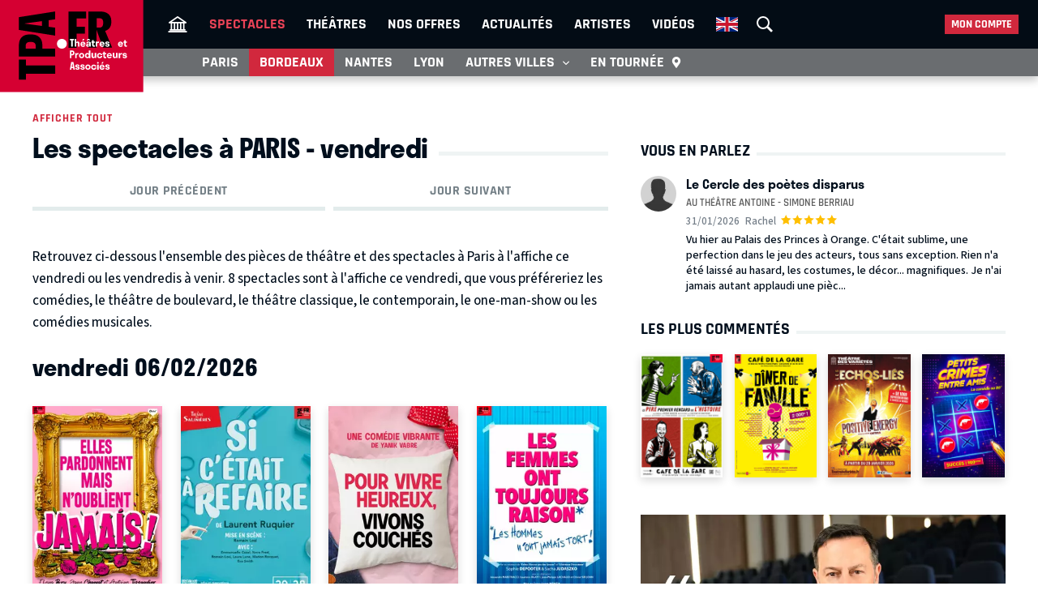

--- FILE ---
content_type: text/html; charset=UTF-8
request_url: https://tpa.fr/pieces-theatre-bordeaux/vendredi
body_size: 8494
content:
<!DOCTYPE html>
<html lang="fr">
<head>
    <meta charset="UTF-8">
    <title>Pièces de théâtre à Paris ce vendredi</title>
    <meta name="viewport" content="width=device-width, minimum-scale=1, initial-scale=1, viewport-fit=cover">
    <meta http-equiv="X-UA-Compatible" content="IE=edge">

    
    <link rel="preconnect" href="https://use.typekit.net" crossorigin>
    <link rel="preconnect" href="https://p.typekit.net" crossorigin>
    <link rel="preconnect" href="https://ssl.google-analytics.com" crossorigin>


    <link rel="preload" href="https://use.typekit.net/din6aii.css" fetchpriority="high" as="style">
    <link rel="preload" href="/css10/main.min.v17.css" fetchpriority="high" as="style">
    <link rel="preload" href="/css10/additional.min.v08.css" fetchpriority="high" as="style">
    <link rel="preload" href="/css10/splide.min.v03.css" fetchpriority="high" as="style">


    <link rel="stylesheet" href="https://use.typekit.net/din6aii.css">
    <link rel="stylesheet" href="/css10/main.min.v17.css">
    <link rel="stylesheet" href="/css10/additional.min.v08.css">
    <link rel="stylesheet" href="/css10/splide.min.v03.css">


    <link rel="preload" href="/css10/fonts/icons.v02.woff2" as="font" type="font/woff2" crossorigin>
    <link rel="preload" href="/css10/fonts/source.sans.pro/SourceSans3VF-Roman.subset.woff2" as="font" type="font/woff2" crossorigin>
    <link rel="preload" href="/css10/fonts/rajdhani/Rajdhani-Bold.subset.woff2" as="font" type="font/woff2" crossorigin>
    <link rel="preload" href="/css10/fonts/rajdhani/Rajdhani-Medium.subset.woff2" as="font" type="font/woff2" crossorigin>
    <link rel="preload" href="/css10/fonts/rajdhani/Rajdhani-SemiBold.subset.woff2" as="font" type="font/woff2" crossorigin>


        <meta name="description" content="Découvrez toutes les pièces et les spectacles à l&#039;affiche ce vendredi à Paris, dans le réseau des Théâtres et Producteurs Associés.">

    <meta name="author" content="">
    <meta name="copyright" content="Copyright (c) 2014">

        <meta name="robots" content="index, follow, archive">
    
    
    <meta name="HandheldFriendly" content="True">
    <meta http-equiv="cleartype" content="on">

    <meta name="google-site-verification" content="OsIxhbrjkaZWmb5a4AWOhnDwRXXbJ7ceS2CcgpcXiB8">
    <meta name="facebook-domain-verification" content="lp6pg1dmoq4v7h5pmc2k9pq8pmi4uw">
    <meta name="apple-itunes-app" content="app-id=442721937">

    
    <link rel="apple-touch-icon" sizes="180x180" href="/apple-touch-icon.png">
    <link rel="icon" type="image/png" sizes="32x32" href="/favicon-32x32.png">
    <link rel="icon" type="image/png" sizes="16x16" href="/favicon-16x16.png">
    <link rel="manifest" href="/manifest.json">
    <link rel="mask-icon" href="/safari-pinned-tab.svg" color="#d50032">
    <meta name="msapplication-TileColor" content="#b91d47">
    <meta name="theme-color" content="#ffffff">

    <meta property="og:site_name" content="Théâtres et Producteurs Associés">
    <meta property="og:title" content="Pièces de théâtre à Paris ce vendredi">
    <meta property="og:description" content="Découvrez toutes les pièces et les spectacles à l&#039;affiche ce vendredi à Paris, dans le réseau des Théâtres et Producteurs Associés.">
    <meta property="og:image" content="https://tpa.fr/images/fb-tpa.jpg">
    <meta property="og:type" content="article">
    <meta property="og:url" content="https://tpa.fr/pieces-theatre-bordeaux/vendredi">



    <meta name="twitter:card" content="summary_large_image">
    <meta name="twitter:site" content="@TheatresParis">
    <meta name="twitter:title" content="Pièces de théâtre à Paris ce vendredi" >
    <meta name="twitter:description" content="Découvrez toutes les pièces et les spectacles à l&#039;affiche ce vendredi à Paris, dans le réseau des Théâtres et Producteurs Associés." >
    <meta name="twitter:image" content="https://tpa.fr/images/tw-tpa.webp" >



            <link rel="canonical" href="https://tpa.fr/pieces-theatre-bordeaux/vendredi">
    

    

    

    
    
    <link rel="stylesheet" href="/css10/noncritical.min.v03.css" fetchpriority="low">



    <!-- Start cookieyes banner -->
    <script id="cookieyes" type="text/javascript" src="https://cdn-cookieyes.com/client_data/a23ea02b3478dd28ca2e0277aa639608/script.js"></script>
    <!-- End cookieyes banner --> 


        
        <script>
            window.dataLayer = window.dataLayer || [];
        </script>
        <!-- Google Tag Manager -->
        <script>(function(w,d,s,l,i){w[l]=w[l]||[];w[l].push({'gtm.start':
                    new Date().getTime(),event:'gtm.js'});var f=d.getElementsByTagName(s)[0],
                j=d.createElement(s),dl=l!='dataLayer'?'&l='+l:'';j.async=true;j.src=
                'https://www.googletagmanager.com/gtm.js?id='+i+dl;f.parentNode.insertBefore(j,f);
            })(window,document,'script','dataLayer','GTM-NKSQ9FK');</script>
        <!-- End Google Tag Manager -->
    

    
</head>
<body class="">

<!-- Google Tag Manager (noscript) -->
<noscript><iframe src="https://www.googletagmanager.com/ns.html?id=GTM-NKSQ9FK"
                  height="0" width="0" style="display:none;visibility:hidden"></iframe></noscript>
<!-- End Google Tag Manager (noscript) -->

<header class="mainHeader" id="jsObjHeader">
    <div class="headerWrap">

                <a href="#" class="citySel navOpener" data-class="openNav" data-act="0">
            <span>Bordeaux</span>
        </a>
        

        <div class="lgWrap">
            <div class="leftCell">
                <a class="logo" href="/">
                    <img alt="Théâtres & Producteurs Associés" src="/images/logo_tpa.fr.svg" width="180"  height="116">
                </a>
            </div>
        </div>


        <div class="mobNav">
            <a href="#" class="sOC navOpener" data-show="1" data-class="openSearch" data-act="0"><span><i></i><i></i><i></i></span><span class="screenReadTxtContent">Recherche</span></a>
            <a href="#" class="usOC navOpener" data-show="2" data-class="openLogin" data-act="0"><span><i></i><i></i></span><span class="screenReadTxtContent">Mon compte</span></a>
            <a href="#" class="mnOC navOpener" data-show="3" data-class="openNav" data-act="0"><span><i></i><i></i><i></i></span><span class="screenReadTxtContent">Navigation</span></a>
        </div>


        <div id="jsObjNavA" class="navA">
            <div class="mainWrap">


                <ul class="nav2">
                    <li class="basicSearch">
                        <div class="bsWrap">
                            <a href="#" title="Recherche" class="openSearchBox" id="jsObjOpenSearchBox">
                                <span><i></i><i></i><i></i></span>
                            </a>
                            <div class="searchBox">
                                <form method="get" action="/recherche" id="formRecherche" class="getForm">
                                    <div class="fWrap">
                                        <input id="search" value="Recherche" name="motcle" type="search">
                                        <button><i class="search"></i></button>
                                    </div>
                                </form>
                            </div>
                        </div>
                    </li>
                </ul>


                <ul class="nav1">
                    <li ><a href="/" title="Théâtres et Producteurs Associés"><i class="home"></i></a></li>
                    <li class="act"><a href="/pieces-theatre-bordeaux/" title="Spectacle à Bordeaux">Spectacles</a></li>
                    <li ><a href="/salles-theatre-bordeaux/" title="Théâtres à Bordeaux">Théâtres</a></li>
                    <li ><a href="/theatre-bordeaux-pas-cher/" title="Théâtre à Bordeaux pas cher">Nos offres</a></li>
                    <li ><a href="/actualite-theatre-bordeaux/" title="Actualité théâtres parisiens">Actualités</a></li>
                    <li ><a href="/comedien-theatre" title="Acteurs de théâtre">Artistes</a></li>
                    <li ><a href="/video-theatre" title="Vidéos pieces de théâtre">Vidéos</a></li>
                                                            <li class="enV">
                        <a class="enMainLink" href="/en/theatre-tickets-show-paris/">
                            <picture>
                                <source srcset="/images/en.webp" type="image/webp">
                                <img src="/images/en.png" width="27" height="18" alt="English">
                            </picture>
                        </a>
                    </li>
                                    </ul>


                <ul class="userBox">
                    <li>
                        <a href="#">Mon compte</a>
                        <ul>
                            <li>
                                <ul class="mcFirst">
                                                                            <li ><a href="/connexion"  rel="nofollow">Se connecter<i class="login"></i></a></li>
                                        <li ><a  href="/creer-un-compte.html"  rel="nofollow" class="jsObjDataLayerClick" data-method="click_registration" data-bpage="spectacles" data-bposition="menu">Créer un compte<i class="user"></i></a></li>
                                                                    </ul>
                                <ul class="mcSecond">
                                                                            <li><a href="/connexion"  rel="nofollow" class="jsObjDataLayerClick" data-method="click_registration" data-bpage="spectacles" data-bposition="menu">Mes spectacles</a></li>
                                        <li><a href="/connexion"  rel="nofollow" class="jsObjDataLayerClick" data-method="click_registration" data-bpage="spectacles" data-bposition="menu">Mes théâtres</a></li>
                                        <li><a href="/connexion"  rel="nofollow" class="jsObjDataLayerClick" data-method="click_registration" data-bpage="spectacles" data-bposition="menu">Mes artistes</a></li>
                                                                        <li><a href="/spectacle-paris-pas-cher">Premières (23)</a></li>
                                    <li><a href="/spectacle-derniere">Last minute (1)</a></li>
                                    <li><a href="/theatre-paris-pas-cher">Promos (39)</a></li>
                                </ul>
                            </li>
                        </ul>
                    </li>
                </ul>


            </div>
        </div>



        <div class="navB">
            <div class="mainWrap">


                <ul class="nav1">
                                                                                                                        
                    
                                            <li class="itemB1"><a href="/pieces-theatre-paris/">Paris</a></li>
                                                                <li class="itemB2 act"><a href="/pieces-theatre-bordeaux/">Bordeaux</a></li>
                                                                <li class="itemB3"><a href="/pieces-theatre-nantes/">Nantes</a></li>
                                                                <li class="itemB4"><a href="/pieces-theatre-lyon/">Lyon</a></li>
                                                                <li class="itemB5"><a href="/pieces-theatre-aix-marseille/">Aix-Marseille</a></li>
                                                                <li class="itemB6"><a href="/pieces-theatre-auray/">Auray</a></li>
                                                                <li class="itemB7"><a href="/pieces-theatre-caen/">Caen</a></li>
                                                                <li class="itemB8"><a href="/pieces-theatre-la-rochelle/">La Rochelle</a></li>
                                                                <li class="itemB9"><a href="/pieces-theatre-rouen/">Rouen</a></li>
                                                                <li class="itemB10"><a href="/pieces-theatre-toulouse/">Toulouse</a></li>
                                                                                <li class="itemBAdd">
                        <span>Autres villes <i class="show"></i></span>
                        <ul class="listB fWrap">
                                                            <li class="itemC3"><a href="/pieces-theatre-nantes/">Nantes</a></li>
                                                            <li class="itemC4"><a href="/pieces-theatre-lyon/">Lyon</a></li>
                                                            <li class="itemC5"><a href="/pieces-theatre-aix-marseille/">Aix-Marseille</a></li>
                                                            <li class="itemC6"><a href="/pieces-theatre-auray/">Auray</a></li>
                                                            <li class="itemC7"><a href="/pieces-theatre-caen/">Caen</a></li>
                                                            <li class="itemC8"><a href="/pieces-theatre-la-rochelle/">La Rochelle</a></li>
                                                            <li class="itemC9"><a href="/pieces-theatre-rouen/">Rouen</a></li>
                                                            <li class="itemC10"><a href="/pieces-theatre-toulouse/">Toulouse</a></li>
                                                    </ul>
                    </li>
                    <li class="itemTournee"><a href="/spectacles-en-tournee/">En tournée <i class="geopin"></i></a></li>
                </ul>


            </div>
        </div>
    </div>
</header>










<div class="mainContent clr " id="content">
    


<section class="contentWrap">

    <a href="/pieces-theatre-bordeaux" class="backLink">afficher tout</a>

    <div class="titleWrap" id="content">
        <h1 class="bordered"><span>Les spectacles à PARIS - vendredi</span></h1>

        
    </div>


    <section class="contentSelector">
        <nav class="contentNav">
            <a href="/pieces-theatre-bordeaux/jeudi">Jour précédent</a>
            <a href="/pieces-theatre-bordeaux/samedi">Jour suivant</a>
        </nav>
    </section>

    <article class="introWrap">
        <div class="description">
            Retrouvez ci-dessous l'ensemble des pièces de théâtre et des spectacles à Paris à l'affiche ce vendredi ou les vendredis à venir. 8 spectacles sont à l'affiche ce vendredi, que vous préféreriez les comédies, le théâtre de boulevard, le théâtre classique, le contemporain, le one-man-show ou les comédies musicales. 

 


 

        </div>
    </article>



                                            <section>

                <h2>vendredi 06/02/2026</h2>

                <br>

                <nav class="imgList simpleList" id="ajaxContent">

                    
        
            <a href="/pieces-theatre-bordeaux/elles-pardonnent-mais-n-oublient-jamais-12347.html" title="Elles pardonnent mais n&#039;oublient jamais">

                <!-- <span class="asLink" name="/pieces-theatre-bordeaux/elles-pardonnent-mais-n-oublient-jamais-12347---html"></span> -->

                <div class="imgWrap">

                
                
                    <picture>
                        <source srcset="/user/img/77/220x0x77455-or.webp" type="image/webp">
                        <img src="/user/img/77/220x0x77455-or.jpg" width="160" height="240" loading="lazy" alt="Elles pardonnent mais n&#039;oublient jamais, Théâtre Trianon">
                    </picture>

                </div>

                <h2>Elles pardonnent mais n'oublient jamais</h2>
                <p>Théâtre Trianon</p>

            </a>

        

        
            <a href="/pieces-theatre-bordeaux/si-c-etait-a-refaire-12146.html" title="Si c&#039;était à refaire">

                <!-- <span class="asLink" name="/pieces-theatre-bordeaux/si-c-etait-a-refaire-12146---html"></span> -->

                <div class="imgWrap">

                
                
                    <picture>
                        <source srcset="/user/img/79/220x0x79397-or.webp" type="image/webp">
                        <img src="/user/img/79/220x0x79397-or.jpg" width="160" height="240" loading="lazy" alt="Si c&#039;était à refaire, Théâtre des Salinières">
                    </picture>

                </div>

                <h2>Si c'était à refaire</h2>
                <p>Théâtre des Salinières</p>

            </a>

        

        
            <a href="/pieces-theatre-bordeaux/pour-vivre-heureux-vivons-couches-13002.html" title="POUR VIVRE HEUREUX, VIVONS COUCHÉS">

                <!-- <span class="asLink" name="/pieces-theatre-bordeaux/pour-vivre-heureux-vivons-couches-13002---html"></span> -->

                <div class="imgWrap">

                
                
                    <picture>
                        <source srcset="/user/img/82/220x0x82253-or.webp" type="image/webp">
                        <img src="/user/img/82/220x0x82253-or.jpg" width="160" height="240" loading="lazy" alt="POUR VIVRE HEUREUX, VIVONS COUCHÉS, Théâtre Victoire">
                    </picture>

                </div>

                <h2>POUR VIVRE HEUREUX, VIVONS COUCHÉS</h2>
                <p>Théâtre Victoire</p>

            </a>

        

        
            <a href="/pieces-theatre-bordeaux/les-femmes-ont-toujours-raison-les-hommes-n-ont-jamais-tort-12793.html" title="Les femmes ont toujours raison, les hommes n&#039;ont jamais tort">

                <!-- <span class="asLink" name="/pieces-theatre-bordeaux/les-femmes-ont-toujours-raison-les-hommes-n-ont-jamais-tort-12793---html"></span> -->

                <div class="imgWrap">

                
                
                    <picture>
                        <source srcset="/user/img/81/220x0x80823-or.webp" type="image/webp">
                        <img src="/user/img/81/220x0x80823-or.jpg" width="160" height="240" loading="lazy" alt="Les femmes ont toujours raison, les hommes n&#039;ont jamais tort, Théâtre Molière">
                    </picture>

                </div>

                <h2>Les femmes ont toujours raison, les hommes n'ont jamais tort</h2>
                <p>Théâtre Molière</p>

            </a>

        

        
            <a href="/pieces-theatre-bordeaux/ma-femme-peut-en-cacher-une-autre-12081.html" title="Ma femme peut en cacher une autre">

                <!-- <span class="asLink" name="/pieces-theatre-bordeaux/ma-femme-peut-en-cacher-une-autre-12081---html"></span> -->

                <div class="imgWrap">

                
                
                    <picture>
                        <source srcset="/user/img/76/220x0x75990-or.webp" type="image/webp">
                        <img src="/user/img/76/220x0x75990-or.jpg" width="160" height="240" loading="lazy" alt="Ma femme peut en cacher une autre, Théâtre Molière">
                    </picture>

                </div>

                <h2>Ma femme peut en cacher une autre</h2>
                <p>Théâtre Molière</p>

            </a>

        

        
            <a href="/pieces-theatre-bordeaux/j-aime-beaucoup-ce-que-vous-faites-12083.html" title="J&#039;aime beaucoup ce que vous faites">

                <!-- <span class="asLink" name="/pieces-theatre-bordeaux/j-aime-beaucoup-ce-que-vous-faites-12083---html"></span> -->

                <div class="imgWrap">

                
                
                    <picture>
                        <source srcset="/user/img/76/220x0x75992-or.webp" type="image/webp">
                        <img src="/user/img/76/220x0x75992-or.jpg" width="160" height="240" loading="lazy" alt="J&#039;aime beaucoup ce que vous faites, Théâtre Trianon">
                    </picture>

                </div>

                <h2>J'aime beaucoup ce que vous faites</h2>
                <p>Théâtre Trianon</p>

            </a>

        

        
            <a href="/pieces-theatre-bordeaux/changer-l-eau-des-fleurs-12912.html" title="CHANGER L&#039;EAU DES FLEURS">

                <!-- <span class="asLink" name="/pieces-theatre-bordeaux/changer-l-eau-des-fleurs-12912---html"></span> -->

                <div class="imgWrap">

                
                
                    <picture>
                        <source srcset="/user/img/82/220x0x81803-or.webp" type="image/webp">
                        <img src="/user/img/82/220x0x81803-or.jpg" width="160" height="240" loading="lazy" alt="CHANGER L&#039;EAU DES FLEURS, Théâtre des Salinières">
                    </picture>

                </div>

                <h2>CHANGER L'EAU DES FLEURS</h2>
                <p>Théâtre des Salinières</p>

            </a>

        

                    <a href="/pieces-theatre-bordeaux?day=2026-02-06" class="allLinks">
                        <div class="imgWrap">
                            <h3>
                                Tous les spectacles
                                <br>
                                <i>06/02/2026</i>
                            </h3>
                        </div>
                    </a>

                </nav>


            </section>
                                            <section>

                <h2>vendredi 13/02/2026</h2>

                <br>

                <nav class="imgList simpleList" id="ajaxContent">

                    
        
            <a href="/pieces-theatre-bordeaux/elles-pardonnent-mais-n-oublient-jamais-12347.html" title="Elles pardonnent mais n&#039;oublient jamais">

                <!-- <span class="asLink" name="/pieces-theatre-bordeaux/elles-pardonnent-mais-n-oublient-jamais-12347---html"></span> -->

                <div class="imgWrap">

                
                
                    <picture>
                        <source srcset="/user/img/77/220x0x77455-or.webp" type="image/webp">
                        <img src="/user/img/77/220x0x77455-or.jpg" width="160" height="240" loading="lazy" alt="Elles pardonnent mais n&#039;oublient jamais, Théâtre Trianon">
                    </picture>

                </div>

                <h2>Elles pardonnent mais n'oublient jamais</h2>
                <p>Théâtre Trianon</p>

            </a>

        

        
            <a href="/pieces-theatre-bordeaux/ma-femme-peut-en-cacher-une-autre-12081.html" title="Ma femme peut en cacher une autre">

                <!-- <span class="asLink" name="/pieces-theatre-bordeaux/ma-femme-peut-en-cacher-une-autre-12081---html"></span> -->

                <div class="imgWrap">

                
                
                    <picture>
                        <source srcset="/user/img/76/220x0x75990-or.webp" type="image/webp">
                        <img src="/user/img/76/220x0x75990-or.jpg" width="160" height="240" loading="lazy" alt="Ma femme peut en cacher une autre, Théâtre Molière">
                    </picture>

                </div>

                <h2>Ma femme peut en cacher une autre</h2>
                <p>Théâtre Molière</p>

            </a>

        

        
            <a href="/pieces-theatre-bordeaux/la-maitresse-de-mon-fils-11982.html" title="La maitresse de mon fils">

                <!-- <span class="asLink" name="/pieces-theatre-bordeaux/la-maitresse-de-mon-fils-11982---html"></span> -->

                <div class="imgWrap">

                
                
                    <picture>
                        <source srcset="/user/img/81/220x0x81080-or.webp" type="image/webp">
                        <img src="/user/img/81/220x0x81080-or.jpg" width="160" height="240" loading="lazy" alt="La maitresse de mon fils, Théâtre des Chartrons">
                    </picture>

                </div>

                <h2>La maitresse de mon fils</h2>
                <p>Théâtre des Chartrons</p>

            </a>

        

        
            <a href="/pieces-theatre-bordeaux/j-aime-beaucoup-ce-que-vous-faites-12083.html" title="J&#039;aime beaucoup ce que vous faites">

                <!-- <span class="asLink" name="/pieces-theatre-bordeaux/j-aime-beaucoup-ce-que-vous-faites-12083---html"></span> -->

                <div class="imgWrap">

                
                
                    <picture>
                        <source srcset="/user/img/76/220x0x75992-or.webp" type="image/webp">
                        <img src="/user/img/76/220x0x75992-or.jpg" width="160" height="240" loading="lazy" alt="J&#039;aime beaucoup ce que vous faites, Théâtre Trianon">
                    </picture>

                </div>

                <h2>J'aime beaucoup ce que vous faites</h2>
                <p>Théâtre Trianon</p>

            </a>

        

        
            <a href="/pieces-theatre-bordeaux/les-vacances-de-charly-12627.html" title="Les vacances de Charly">

                <!-- <span class="asLink" name="/pieces-theatre-bordeaux/les-vacances-de-charly-12627---html"></span> -->

                <div class="imgWrap">

                                    <span class="posterInfo prochainement">Prochainement</span>
                
                
                    <picture>
                        <source srcset="/user/img/80/220x0x79971-or.webp" type="image/webp">
                        <img src="/user/img/80/220x0x79971-or.jpg" width="160" height="240" loading="lazy" alt="Les vacances de Charly, Théâtre des Chartrons">
                    </picture>

                </div>

                <h2>Les vacances de Charly</h2>
                <p>Théâtre des Chartrons</p>

            </a>

        

        
            <a href="/pieces-theatre-bordeaux/le-tour-du-monde-de-charly-12466.html" title="Le tour du monde de Charly">

                <!-- <span class="asLink" name="/pieces-theatre-bordeaux/le-tour-du-monde-de-charly-12466---html"></span> -->

                <div class="imgWrap">

                                    <span class="posterInfo derniere">Dernières</span>
                
                
                    <picture>
                        <source srcset="/user/img/78/220x0x78160-or.webp" type="image/webp">
                        <img src="/user/img/78/220x0x78160-or.jpg" width="160" height="240" loading="lazy" alt="Le tour du monde de Charly, Théâtre des Chartrons">
                    </picture>

                </div>

                <h2>Le tour du monde de Charly</h2>
                <p>Théâtre des Chartrons</p>

            </a>

        

        
            <a href="/pieces-theatre-bordeaux/amants-a-mi-temps-12154.html" title="Amants à mi-temps">

                <!-- <span class="asLink" name="/pieces-theatre-bordeaux/amants-a-mi-temps-12154---html"></span> -->

                <div class="imgWrap">

                
                
                    <picture>
                        <source srcset="/user/img/76/220x0x76454-or.webp" type="image/webp">
                        <img src="/user/img/76/220x0x76454-or.jpg" width="160" height="240" loading="lazy" alt="Amants à mi-temps, Théâtre Victoire">
                    </picture>

                </div>

                <h2>Amants à mi-temps</h2>
                <p>Théâtre Victoire</p>

            </a>

        

                    <a href="/pieces-theatre-bordeaux?day=2026-02-13" class="allLinks">
                        <div class="imgWrap">
                            <h3>
                                Tous les spectacles
                                <br>
                                <i>13/02/2026</i>
                            </h3>
                        </div>
                    </a>

                </nav>


            </section>
                                            <section>

                <h2>vendredi 20/02/2026</h2>

                <br>

                <nav class="imgList simpleList" id="ajaxContent">

                    
        
            <a href="/pieces-theatre-bordeaux/charly-et-le-loup-11761.html" title="Charly et le Loup">

                <!-- <span class="asLink" name="/pieces-theatre-bordeaux/charly-et-le-loup-11761---html"></span> -->

                <div class="imgWrap">

                
                
                    <picture>
                        <source srcset="/user/img/74/220x0x73965-or.webp" type="image/webp">
                        <img src="/user/img/74/220x0x73965-or.jpg" width="160" height="240" loading="lazy" alt="Charly et le Loup, Théâtre des Chartrons">
                    </picture>

                </div>

                <h2>Charly et le Loup</h2>
                <p>Théâtre des Chartrons</p>

            </a>

        

        
            <a href="/pieces-theatre-bordeaux/je-te-haime-12633.html" title="Je te haime !">

                <!-- <span class="asLink" name="/pieces-theatre-bordeaux/je-te-haime-12633---html"></span> -->

                <div class="imgWrap">

                                    <span class="posterInfo prochainement">Prochainement</span>
                
                
                    <picture>
                        <source srcset="/user/img/80/220x0x80066-or.webp" type="image/webp">
                        <img src="/user/img/80/220x0x80066-or.jpg" width="160" height="240" loading="lazy" alt="Je te haime !, Théâtre des Chartrons">
                    </picture>

                </div>

                <h2>Je te haime !</h2>
                <p>Théâtre des Chartrons</p>

            </a>

        

        
            <a href="/pieces-theatre-bordeaux/amants-a-mi-temps-12154.html" title="Amants à mi-temps">

                <!-- <span class="asLink" name="/pieces-theatre-bordeaux/amants-a-mi-temps-12154---html"></span> -->

                <div class="imgWrap">

                
                
                    <picture>
                        <source srcset="/user/img/76/220x0x76454-or.webp" type="image/webp">
                        <img src="/user/img/76/220x0x76454-or.jpg" width="160" height="240" loading="lazy" alt="Amants à mi-temps, Théâtre Victoire">
                    </picture>

                </div>

                <h2>Amants à mi-temps</h2>
                <p>Théâtre Victoire</p>

            </a>

        

        
            <a href="/pieces-theatre-bordeaux/massacre-a-la-princesse-10104.html" title="Massacre à la princesse">

                <!-- <span class="asLink" name="/pieces-theatre-bordeaux/massacre-a-la-princesse-10104---html"></span> -->

                <div class="imgWrap">

                
                
                    <picture>
                        <source srcset="/user/img/64/220x0x64026-or.webp" type="image/webp">
                        <img src="/user/img/64/220x0x64026-or.jpg" width="160" height="240" loading="lazy" alt="Massacre à la princesse, Théâtre Molière">
                    </picture>

                </div>

                <h2>Massacre à la princesse</h2>
                <p>Théâtre Molière</p>

            </a>

        

        
            <a href="/pieces-theatre-bordeaux/les-femmes-ont-toujours-raison-les-hommes-n-ont-jamais-tort-12793.html" title="Les femmes ont toujours raison, les hommes n&#039;ont jamais tort">

                <!-- <span class="asLink" name="/pieces-theatre-bordeaux/les-femmes-ont-toujours-raison-les-hommes-n-ont-jamais-tort-12793---html"></span> -->

                <div class="imgWrap">

                
                
                    <picture>
                        <source srcset="/user/img/81/220x0x80823-or.webp" type="image/webp">
                        <img src="/user/img/81/220x0x80823-or.jpg" width="160" height="240" loading="lazy" alt="Les femmes ont toujours raison, les hommes n&#039;ont jamais tort, Théâtre Molière">
                    </picture>

                </div>

                <h2>Les femmes ont toujours raison, les hommes n'ont jamais tort</h2>
                <p>Théâtre Molière</p>

            </a>

        

        
            <a href="/pieces-theatre-bordeaux/la-maitresse-de-mon-fils-11982.html" title="La maitresse de mon fils">

                <!-- <span class="asLink" name="/pieces-theatre-bordeaux/la-maitresse-de-mon-fils-11982---html"></span> -->

                <div class="imgWrap">

                
                
                    <picture>
                        <source srcset="/user/img/81/220x0x81080-or.webp" type="image/webp">
                        <img src="/user/img/81/220x0x81080-or.jpg" width="160" height="240" loading="lazy" alt="La maitresse de mon fils, Théâtre des Chartrons">
                    </picture>

                </div>

                <h2>La maitresse de mon fils</h2>
                <p>Théâtre des Chartrons</p>

            </a>

        

        
            <a href="/pieces-theatre-bordeaux/nuit-d-ivresse-10487.html" title="Nuit d&#039;Ivresse">

                <!-- <span class="asLink" name="/pieces-theatre-bordeaux/nuit-d-ivresse-10487---html"></span> -->

                <div class="imgWrap">

                
                
                    <picture>
                        <source srcset="/user/img/66/220x0x65682-or.webp" type="image/webp">
                        <img src="/user/img/66/220x0x65682-or.jpg" width="160" height="240" loading="lazy" alt="Nuit d&#039;Ivresse, Théâtre Victoire">
                    </picture>

                </div>

                <h2>Nuit d'Ivresse</h2>
                <p>Théâtre Victoire</p>

            </a>

        

                    <a href="/pieces-theatre-bordeaux?day=2026-02-20" class="allLinks">
                        <div class="imgWrap">
                            <h3>
                                Tous les spectacles
                                <br>
                                <i>20/02/2026</i>
                            </h3>
                        </div>
                    </a>

                </nav>


            </section>
        


</section>


<section class="sideWrap">

    <section>


            <h2 class="bordered"><span>Vous en parlez</span></h2>
        <nav class="commentList">
            


                    <a href="/pieces-theatre-paris/le-cercle-des-poetes-disparus-10811.html">
                        
                        <div class="userThumb">
                            <div>
                                

                                                                    <picture>
                                        <source srcset="/images/anonyme.webp" type="image/webp">
                                        <img src="/images/anonyme.jpg" width="44" height="44" loading="lazy" alt="Anonyme">
                                    </picture>
                                                            </div>
                        </div>
                        <div>
                           <h3>Le Cercle des poètes disparus</h3>
                           <p class="st">au Théâtre Antoine - Simone Berriau</p>
                            <div class="commentOrigine">
                                <time datetime="2026-01-31T14:54Z">31/01/2026</time>
                                <span>Rachel</span>
                                <span><img src="/images/5-stars.svg" width="69" height="12" alt="5" loading="lazy"></span>
                            </div>
                            <div class="description">
                                Vu hier au Palais des Princes à Orange. C'était sublime, une perfection dans le jeu des acteurs, tous sans exception. Rien n'a été laissé au hasard, les costumes, le décor... magnifiques. Je n'ai jamais autant applaudi une pièc...
                            </div>
                        </div>
                    </a>


                    </nav>
    


    </section>
    <section>

    <h2 class="bordered"><span>Les plus commentés</span></h2>

    <nav class="imgList">

        
        <a href="/pieces-theatre-paris/le-pire-premier-rencard-de-l-histoire-10664.html" title="Le pire premier rencard de l&#039;histoire">
            <div class="imgWrap">
                            <picture>
                    <source srcset="/user/img/68/220x0x68160-or.jpg" type="image/webp">
                    <img src="/user/img/68/220x0x68160-or.jpg" width="100" height="150" loading="lazy" alt="Le pire premier rencard de l&#039;histoire">
                </picture>
            </div>
        </a>

        
        <a href="/pieces-theatre-paris/diner-de-famille-4064.html" title="Dîner de famille">
            <div class="imgWrap">
                            <picture>
                    <source srcset="/user/img/70/220x0x70219-or.jpg" type="image/webp">
                    <img src="/user/img/70/220x0x70219-or.jpg" width="100" height="150" loading="lazy" alt="Dîner de famille">
                </picture>
            </div>
        </a>

        
        <a href="/pieces-theatre-paris/les-echos-lies-positive-energy-12578.html" title="LES ECHOS-LIÉS : Positive Energy">
            <div class="imgWrap">
                            <picture>
                    <source srcset="/user/img/83/220x0x82650-or.jpg" type="image/webp">
                    <img src="/user/img/83/220x0x82650-or.jpg" width="100" height="150" loading="lazy" alt="LES ECHOS-LIÉS : Positive Energy">
                </picture>
            </div>
        </a>

        
        <a href="/pieces-theatre-nantes/petits-crimes-entre-amis-5035.html" title="Petits crimes entre amis">
            <div class="imgWrap">
                            <picture>
                    <source srcset="/user/img/83/220x0x83267-or.jpg" type="image/webp">
                    <img src="/user/img/83/220x0x83267-or.jpg" width="100" height="150" loading="lazy" alt="Petits crimes entre amis">
                </picture>
            </div>
        </a>

        
    </nav>

</section>
    <section class="banner">

            <div class="mainWrap">
                            <a href="https://tpa.fr/actualite-theatre-paris/5-questions-a-jean-philippe-daguerre-1163.html" rel="nofollow" target="_blank" class="jsObjDataLayerClick" data-method="click_banner" data-bposition="promo" data-bid="66">
                    <picture>
                        <source srcset="/user/img/81/710x0x81233-or.webp" type="image/webp">
                        <img src="/user/img/81/710x0x81233-or.jpg" width="450" height="450" loading="lazy" alt="">
                    </picture>
                </a>
                                </div>
    


</section>

</section>

    

    
        <ul class="breadcrumb">
                <li><a href="/">Accueil</a></li>
            
        <li><a href="/pieces-theatre-paris/"><span>Les spectacles</span></a></li>
        <li><span>vendredi</span></li>
        </ul>

</div>





<footer class="mainFooter">
    <div class="mainWrap fWrap">



        <section class="content1 fWrap">

            <div class="logo">
                <a href="/">
                    <img src="/images/logo_tpa.fr.II.svg" loading="lazy" width="122" height="77" alt="Théâtres et Producteurs Associés">
                </a>
            </div>

        </section>



        <section class="content2 fWrap">
            <div class="fWrap">

                <p>Accès rapide</p>

                <div>

                    <div class="selectWrap s1" id="tpaFooterArrSelect">
                        <select onchange="window.location.href='/salles-theatre-paris/theatre-paris-'+$(this).val();">
                            <option>Arrondissements</option>
                        </select>
                    </div>


                    <div class="chooseIt" id="tpaFooterArrDiv">
                        <ul>
                            <li>
                                <ul>
                                                                        <li> <a href="/salles-theatre-paris/theatre-paris-1" data-id="1">Théâtres à Paris dans le 1er arrondissement</a>
                                    </li>
                                                                        <li> <a href="/salles-theatre-paris/theatre-paris-2" data-id="2">Théâtres à Paris dans le 2e arrondissement</a>
                                    </li>
                                                                        <li> <a href="/salles-theatre-paris/theatre-paris-4" data-id="4">Théâtres à Paris dans le 4e arrondissement</a>
                                    </li>
                                                                        <li> <a href="/salles-theatre-paris/theatre-paris-5" data-id="5">Théâtres à Paris dans le 5e arrondissement</a>
                                    </li>
                                                                        <li> <a href="/salles-theatre-paris/theatre-paris-6" data-id="6">Théâtres à Paris dans le 6e arrondissement</a>
                                    </li>
                                                                        <li> <a href="/salles-theatre-paris/theatre-paris-7" data-id="7">Théâtres à Paris dans le 7e arrondissement</a>
                                    </li>
                                                                        <li> <a href="/salles-theatre-paris/theatre-paris-8" data-id="8">Théâtres à Paris dans le 8e arrondissement</a>
                                    </li>
                                                                        <li> <a href="/salles-theatre-paris/theatre-paris-9" data-id="9">Théâtres à Paris dans le 9e arrondissement</a>
                                    </li>
                                                                        <li> <a href="/salles-theatre-paris/theatre-paris-10" data-id="10">Théâtres à Paris dans le 10e arrondissement</a>
                                    </li>
                                                                        <li> <a href="/salles-theatre-paris/theatre-paris-11" data-id="11">Théâtres à Paris dans le 11e arrondissement</a>
                                    </li>
                                                                        <li> <a href="/salles-theatre-paris/theatre-paris-13" data-id="13">Théâtres à Paris dans le 13e arrondissement</a>
                                    </li>
                                                                        <li> <a href="/salles-theatre-paris/theatre-paris-14" data-id="14">Théâtres à Paris dans le 14e arrondissement</a>
                                    </li>
                                                                        <li> <a href="/salles-theatre-paris/theatre-paris-16" data-id="16">Théâtres à Paris dans le 16e arrondissement</a>
                                    </li>
                                                                        <li> <a href="/salles-theatre-paris/theatre-paris-17" data-id="17">Théâtres à Paris dans le 17e arrondissement</a>
                                    </li>
                                                                        <li> <a href="/salles-theatre-paris/theatre-paris-18" data-id="18">Théâtres à Paris dans le 18e arrondissement</a>
                                    </li>
                                                                        <li> <a href="/salles-theatre-paris/theatre-paris-20" data-id="20">Théâtres à Paris dans le 20e arrondissement</a>
                                    </li>
                                                                    </ul>
                            </li>
                        </ul>
                    </div>


                    <div class="selectWrap s2" id="tpaFooterCriterionSelect">
                        <select onchange="window.location.href=$(this).val();">
                            <option>Spectacles par critère</option>
                        </select>
                    </div>

                
                    <div class="chooseIt" id="tpaFooterCriterionDiv">
                        <ul>
                            <li>
                                <ul>
                                                                        <li>
                                        <a href="/comedie-pieces-comiques-paris" title="Comédie">Comédie</a>
                                    </li>
                                                                        <li>
                                        <a href="/comedie-dramatique" title="Comédie dramatique">Comédie dramatique</a>
                                    </li>
                                                                        <li>
                                        <a href="/comedie-musicale-paris" title="Comédie musicale">Comédie musicale</a>
                                    </li>
                                                                        <li>
                                        <a href="/comedie-sentimentale" title="Comédie sentimentale">Comédie sentimentale</a>
                                    </li>
                                                                        <li>
                                        <a href="/pieces-dramatiques-paris" title="Drame">Drame</a>
                                    </li>
                                                                        <li>
                                        <a href="/stand-up" title="Stand up">Stand up</a>
                                    </li>
                                                                        <li>
                                        <a href="/hypnose" title="Hypnose">Hypnose</a>
                                    </li>
                                                                        <li>
                                        <a href="/mentalism" title="Mentalisme">Mentalisme</a>
                                    </li>
                                                                        <li>
                                        <a href="/Molieres" title="Molières">Molières</a>
                                    </li>
                                                                        <li>
                                        <a href="/Laureat-Molieres" title="Lauréat Molières">Lauréat Molières</a>
                                    </li>
                                                                        <li>
                                        <a href="/nomination-molieres" title="Nomination Molières">Nomination Molières</a>
                                    </li>
                                                                        <li>
                                        <a href="/theatre-master-class" title="Master Class">Master Class</a>
                                    </li>
                                                                        <li>
                                        <a href="/theatre-musical" title="Théâtre musical">Théâtre musical</a>
                                    </li>
                                                                        <li>
                                        <a href="/melodrames-paris" title="Mélodrame">Mélodrame</a>
                                    </li>
                                                                        <li>
                                        <a href="/operette-paris" title="Opérette">Opérette</a>
                                    </li>
                                                                        <li>
                                        <a href="/humour-paris" title="Humour">Humour</a>
                                    </li>
                                                                        <li>
                                        <a href="/improvisation-paris" title="Improvisation">Improvisation</a>
                                    </li>
                                                                        <li>
                                        <a href="/one-man-show-humourparis" title="One Man Show">One Man Show</a>
                                    </li>
                                                                        <li>
                                        <a href="/spectacle-seul-en-scene-paris" title="Seul en scène">Seul en scène</a>
                                    </li>
                                                                        <li>
                                        <a href="/spectacles-avant-garde-theatre-paris" title="Avant-garde">Avant-garde</a>
                                    </li>
                                                                        <li>
                                        <a href="/grands-classiques-theatre" title="Grand classique">Grand classique</a>
                                    </li>
                                                                        <li>
                                        <a href="/pieces-historiques-paris" title="Pièce historique">Pièce historique</a>
                                    </li>
                                                                        <li>
                                        <a href="/pieces-policieres-paris" title="Pièce policière">Pièce policière</a>
                                    </li>
                                                                        <li>
                                        <a href="/spectacles-enfants-paris" title="Spectacle pour enfants">Spectacle pour enfants</a>
                                    </li>
                                                                        <li>
                                        <a href="/marionnettes-paris" title="Marionnettes">Marionnettes</a>
                                    </li>
                                                                        <li>
                                        <a href="/pieces-masques-paris" title="Masques">Masques</a>
                                    </li>
                                                                        <li>
                                        <a href="/pieces-suspens-paris" title="Pièce à suspens">Pièce à suspens</a>
                                    </li>
                                                                        <li>
                                        <a href="/cabaret-paris" title="Cabaret">Cabaret</a>
                                    </li>
                                                                        <li>
                                        <a href="/tragedie-theatre-paris" title="Tragédie">Tragédie</a>
                                    </li>
                                                                        <li>
                                        <a href="/pieces-vaudeville-paris" title="Vaudeville">Vaudeville</a>
                                    </li>
                                                                        <li>
                                        <a href="/thriller-fantastique-" title="Thriller fantastique">Thriller fantastique</a>
                                    </li>
                                                                        <li>
                                        <a href="/piece-theatre-immersif" title="Théâtre immersif">Théâtre immersif</a>
                                    </li>
                                                                        <li>
                                        <a href="/conference-paris" title="Conférence">Conférence</a>
                                    </li>
                                                                        <li>
                                        <a href="/spectacle-danse-classique-theatre-paris" title="Danse classique">Danse classique</a>
                                    </li>
                                                                        <li>
                                        <a href="/spectacle-danse-contemporain-theatre-paris-v2" title="Danse contemporaine">Danse contemporaine</a>
                                    </li>
                                                                        <li>
                                        <a href="/opera-paris" title="Opéra">Opéra</a>
                                    </li>
                                                                        <li>
                                        <a href="/spectacles-magie-theatre-paris" title="Magie">Magie</a>
                                    </li>
                                                                        <li>
                                        <a href="/cine-club-a-paris" title="Ciné-club">Ciné-club</a>
                                    </li>
                                                                        <li>
                                        <a href="/cine-concert-theatre-paris" title="Ciné-concert">Ciné-concert</a>
                                    </li>
                                                                    </ul>
                            </li>
                        </ul>
                    </div>


                    <div class="selectWrap s3" id="tpaFooterPersonLetterSelect">
                        <select onchange="window.location.href=$(this).val();">
                            <option>Comédiens</option>
                        </select>
                    </div>


                    <div class="chooseIt" id="tpaFooterPersonLetterDiv">
                        <ul>
                            <li>
                                <ul>
                                                                        <li>
                                        <a href="/acteurs-theatre/?letter=A">Commençant par A</a>
                                    </li>
                                                                        <li>
                                        <a href="/acteurs-theatre/?letter=B">Commençant par B</a>
                                    </li>
                                                                        <li>
                                        <a href="/acteurs-theatre/?letter=C">Commençant par C</a>
                                    </li>
                                                                        <li>
                                        <a href="/acteurs-theatre/?letter=D">Commençant par D</a>
                                    </li>
                                                                        <li>
                                        <a href="/acteurs-theatre/?letter=E">Commençant par E</a>
                                    </li>
                                                                        <li>
                                        <a href="/acteurs-theatre/?letter=F">Commençant par F</a>
                                    </li>
                                                                        <li>
                                        <a href="/acteurs-theatre/?letter=G">Commençant par G</a>
                                    </li>
                                                                        <li>
                                        <a href="/acteurs-theatre/?letter=H">Commençant par H</a>
                                    </li>
                                                                        <li>
                                        <a href="/acteurs-theatre/?letter=I">Commençant par I</a>
                                    </li>
                                                                        <li>
                                        <a href="/acteurs-theatre/?letter=J">Commençant par J</a>
                                    </li>
                                                                        <li>
                                        <a href="/acteurs-theatre/?letter=K">Commençant par K</a>
                                    </li>
                                                                        <li>
                                        <a href="/acteurs-theatre/?letter=L">Commençant par L</a>
                                    </li>
                                                                        <li>
                                        <a href="/acteurs-theatre/?letter=M">Commençant par M</a>
                                    </li>
                                                                        <li>
                                        <a href="/acteurs-theatre/?letter=N">Commençant par N</a>
                                    </li>
                                                                        <li>
                                        <a href="/acteurs-theatre/?letter=O">Commençant par O</a>
                                    </li>
                                                                        <li>
                                        <a href="/acteurs-theatre/?letter=P">Commençant par P</a>
                                    </li>
                                                                        <li>
                                        <a href="/acteurs-theatre/?letter=Q">Commençant par Q</a>
                                    </li>
                                                                        <li>
                                        <a href="/acteurs-theatre/?letter=R">Commençant par R</a>
                                    </li>
                                                                        <li>
                                        <a href="/acteurs-theatre/?letter=S">Commençant par S</a>
                                    </li>
                                                                        <li>
                                        <a href="/acteurs-theatre/?letter=T">Commençant par T</a>
                                    </li>
                                                                        <li>
                                        <a href="/acteurs-theatre/?letter=U">Commençant par U</a>
                                    </li>
                                                                        <li>
                                        <a href="/acteurs-theatre/?letter=V">Commençant par V</a>
                                    </li>
                                                                        <li>
                                        <a href="/acteurs-theatre/?letter=W">Commençant par W</a>
                                    </li>
                                                                        <li>
                                        <a href="/acteurs-theatre/?letter=X">Commençant par X</a>
                                    </li>
                                                                        <li>
                                        <a href="/acteurs-theatre/?letter=Y">Commençant par Y</a>
                                    </li>
                                                                        <li>
                                        <a href="/acteurs-theatre/?letter=Z">Commençant par Z</a>
                                    </li>
                                                                    </ul>
                            </li>
                        </ul>
                    </div>


                
                </div>


            

                <p>Archives</p>

                <nav>
                    <a href="/pieces-tous/">Tous les spectacles </a>
                </nav>


            </div>
        </section>



        <section class="content3 fWrap">
            <div class="fWrap">

                <p>Genres</p>

                <nav>
                    
                    <a href="/pieces-theatre-bordeaux/theatre-enfant" title="Jeune public" rel="nofollow">Jeune public</a>

                    
                    <a href="/pieces-theatre-bordeaux/one-man-show" title="Humour et One man show" rel="nofollow">Humour et One man show</a>

                    
                    <a href="/pieces-theatre-bordeaux/spectacle-musical" title="Spectacles musicaux" rel="nofollow">Spectacles musicaux</a>

                    
                    <a href="/pieces-theatre-bordeaux/lecture-theatre" title="Lectures" rel="nofollow">Lectures</a>

                    
                    <a href="/pieces-theatre-bordeaux/concert" title="Concerts" rel="nofollow">Concerts</a>

                    
                    <a href="/pieces-theatre-bordeaux/comedie" title="Comédies et boulevard" rel="nofollow">Comédies et boulevard</a>

                    
                    <a href="/pieces-theatre-bordeaux/theatre-classique" title="Classiques" rel="nofollow">Classiques</a>

                    
                    <a href="/pieces-theatre-bordeaux/theatre-contemporain" title="Contemporains" rel="nofollow">Contemporains</a>

                    
                    <a href="/pieces-theatre-bordeaux/spectacle-danse-choregraphique" title="Danse" rel="nofollow">Danse</a>

                                    </nav>

            </div>
        </section>



        <section class="content4 fWrap">
            <div class="fWrap">

                <p>Sortir malin</p>

                <nav>
                    <a href="/spectacle-paris-pas-cher" rel="nofollow">1ers aux premières</a>
                    <a href="/spectacle-derniere" rel="nofollow">Dernières minutes</a>
                    <a href="/theatre-paris-pas-cher" rel="nofollow">Meilleures offres</a>
                    <a href="/reduction-spectacle-paris" rel="nofollow">Place Jeunes</a>
                    <a href="/bon-plan-theatre-paris" rel="nofollow">Carte de fidélité</a>
                    <a href="/recherche" rel="nofollow">Top recherches</a>
                </nav>

            </div>
        </section>



        <section class="content5 fWrap">

            <div>

                <p>Suivez-nous sur</p>

                <nav class="socList" id="tempSocNetLink">
                    <a href="https://x.com/TheatresFR" target="_blank">
                        <i class="SocMedia-X"></i>
                         X
                    </a>
                    <a href="https://www.facebook.com/TheatresProducteursAssocies?ref=ts" target="_blank">
                        <i class="SocMedia-Facebook"></i>
                         Facebook
                    </a>
                                       <a href="https://www.instagram.com/theatresfr/" target="_blank">
                        <i class="SocMedia-Instagram"></i>
                         Instagram
                    </a>
                </nav>

            </div>


            
            <div>

                <p>Partenaires</p>

                <nav class="partnerList">
                    <a href="https://www.prodiss.org/fr" target="_blank"
                       title="Ekhoscènes" class="partner1">

                        <picture>
                            <source srcset="/images/logo.ekhoscenes.horizontal.g.s.webp" type="image/webp">
                            <img src="/images/logo.ekhoscenes.horizontal.g.s.png" width="130" height="28" loading="lazy" alt="Ekhoscènes">
                        </picture>

                    </a>

                </nav>


            </div>
            
        </section>
        
    </div>



    <div class="footerBase fWrap">

        <span>©&nbsp;&nbsp;2026&nbsp;&nbsp;Théâtres et Producteurs Associés</span>

        <nav class="fWrap">
            <a href="/page/qui_sommes_nous.html">Qui sommes-nous ?</a>
            <a href="/page/plan-du-site.html">Plan du site</a>
            <a href="/page/mentions-legales.html">Mentions légales</a>
            <a href="javascript:openAxeptioCookies()">Cookies</a>
            <a href="/page/credits.html">Crédits</a>
            <a href="/page/contact.html">Contact</a>
        </nav>

    </div>



</footer>



<script src="/js9/jquery/jquery.min.js"></script>
<script src="/js9/jquery/jquery.cookie.min.js"></script>
<script src="/js9/jquery/jquery.tmpl.js"></script>
<script src="/js9/jquery/autocomplete.js"></script>
<script src="/js9/slider-splide/splide.js"></script>
<script src="/f3/browser/js/function.js?t=18"></script>



<script src="/js5/jquery.qtip.min.js"></script>
<script src="/js5/imagelightbox.min.js"></script>




<script>var lang = 'fr';</script>

    <script src="/js9/tpa/tpa9.js?t=3"></script>



<script src="/js9/raty/raty.js"></script>







<script type="text/javascript">

    var newsletterModalIsOpened = 0;

        var newsletterModalId = 0;
    

    var tempForOpen = newsletterModalId;


    
    var newsletterPageView = 1;



    
    function newsletterModalOpenAutomat() {
        if(newsletterModalIsOpened == 1)
            return;
        TPA.classNLP.fnNLPopen(newsletterModalId);
    }
    $(document).ready(function(){
        var timeOuter = 90000;
        if(newsletterPageView==1)
            timeOuter = 60000;
        else if(newsletterPageView==2)
            timeOuter = 10000;
        else
            timeOuter = 1;

        if(timeOuter<0)
            timeOuter = 1;
        setTimeout('newsletterModalOpenAutomat()', timeOuter);
    });
    

    

    </script>






<script>
            
</script>






<!-- Hotjar Tracking Code for https://tpa.fr -->





<script type="text/javascript">

    <!--

    var google_conversion_id = 1072302840;

    var google_conversion_language = "en";

    var google_conversion_format = "3";

    var google_conversion_color = "666666";

    var google_conversion_label = "pIxGCPP61AEQ-JWo_wM";

    var google_conversion_value = 0;

    //-->

</script>

<script type="text/javascript" src="https://www.googleadservices.com/pagead/conversion.js">

</script>

<noscript>

    <div style="display:inline;">

        <img height="1" width="1" style="border-style:none;" alt="" src="https://www.googleadservices.com/pagead/conversion/1072302840/?label=pIxGCPP61AEQ-JWo_wM&amp;guid=ON&amp;script=0"/>

    </div>

</noscript>





 
    <div id="fb-root"></div>
    <script>(function(d, s, id) {
            var js, fjs = d.getElementsByTagName(s)[0];
            if (d.getElementById(id)) return;
            js = d.createElement(s); js.id = id;
            js.src = "//connect.facebook.net/fr_FR/all.js#xfbml=1&appId=236144086574979";
            fjs.parentNode.insertBefore(js, fjs);
        }(document, 'script', 'facebook-jssdk'));</script>

    <!-- Facebook Pixel Code -->
    <script>
        !function(f,b,e,v,n,t,s)
        {if(f.fbq)return;n=f.fbq=function(){n.callMethod?
            n.callMethod.apply(n,arguments):n.queue.push(arguments)};
            if(!f._fbq)f._fbq=n;n.push=n;n.loaded=!0;n.version='2.0';
            n.queue=[];t=b.createElement(e);t.async=!0;
            t.src=v;s=b.getElementsByTagName(e)[0];
            s.parentNode.insertBefore(t,s)}(window, document,'script',
            'https://connect.facebook.net/en_US/fbevents.js');
        fbq('init', '914543448709859');
        fbq('track', 'PageView');
    </script>
    <noscript><img height="1" width="1" style="display:none"
                   src="https://www.facebook.com/tr?id=914543448709859&ev=PageView&noscript=1"
        /></noscript>

    <!-- End Facebook Pixel Code -->








</body>
</html>

--- FILE ---
content_type: text/css
request_url: https://tpa.fr/css10/splide.min.v03.css
body_size: 1364
content:
body>.splide,.slideType1 .splide{max-width:1920px;margin:0 auto}.splide__container{box-sizing:border-box;position:relative}.splide__list{-webkit-backface-visibility:hidden;backface-visibility:hidden;display:-ms-flexbox;display:flex;height:100%;margin:0!important;padding:0!important}.splide.is-initialized:not(.is-active) .splide__list{display:block}.splide__pagination{-ms-flex-align:center;align-items:center;display:-ms-flexbox;display:flex;-ms-flex-wrap:wrap;flex-wrap:wrap;-ms-flex-pack:center;justify-content:center;margin:0;pointer-events:none}.splide__pagination li{display:inline-block;line-height:1;list-style-type:none;margin:0;pointer-events:auto}.splide__progress__bar{width:0}.splide{position:relative;visibility:hidden}.splide.is-initialized,.splide.is-rendered{visibility:visible}.splide__slide{-webkit-backface-visibility:hidden;backface-visibility:hidden;box-sizing:border-box;-ms-flex-negative:0;flex-shrink:0;list-style-type:none!important;margin:0;position:relative}.splide__arrows{padding:0}.slideType2 .splide__slide{padding:0 1rem}.splide__slide img{vertical-align:bottom}.splide__spinner{animation:splide-loading 1s linear infinite;border:2px solid #999;border-left-color:transparent;border-radius:50%;bottom:0;contain:strict;display:inline-block;height:20px;left:0;margin:auto;position:absolute;right:0;top:0;width:20px}.splide__sr{clip:rect(0 0 0 0);border:0;height:1px;margin:-1px;overflow:hidden;padding:0;position:absolute;width:1px}.splide__toggle.is-active .splide__toggle__play,.splide__toggle__pause{display:none}.splide__toggle.is-active .splide__toggle__pause{display:inline}.splide__track{overflow:hidden;position:relative;z-index:0}@keyframes splide-loading{0%{transform:rotate(0)}to{transform:rotate(1turn)}}.splide__track--draggable{-webkit-touch-callout:none;-webkit-user-select:none;-ms-user-select:none;user-select:none}.splide__track--fade>.splide__list{display:block}.splide__track--fade>.splide__list>.splide__slide{left:0;opacity:0;position:absolute;top:0;z-index:0}.splide__track--fade>.splide__list>.splide__slide.is-active{opacity:1;position:relative;z-index:1}.splide--rtl{direction:rtl}.splide__track--ttb>.splide__list{display:block}.splide__arrow{-ms-flex-align:center;align-items:center;background:#fff;border:0;border-radius:50%;cursor:pointer;display:-ms-flexbox;display:flex;height:3.75rem;width:3.75rem;-ms-flex-pack:center;justify-content:center;opacity:1;padding:0;position:absolute;top:50%;transform:translateY(-50%);z-index:1;box-shadow:0 3px 12px rgba(14,30,58,.16)}.splide__arrow:hover{background:#fff;box-shadow:0 3px 12px rgba(14,30,58,.16),0 0 0 12px rgba(255,255,255,.15)}.splide__arrow::before{font-family:'icons',Arial,Helvetica,sans-serif;font-weight:400;font-size:1.6125rem;content:'\e813';text-indent:3px;text-align:center;width:16px;display:block;color:#d1283d}.splide__arrow--prev::before{transform:scaleX(-1)}.splide__arrow svg{display:none}.splide__arrow:hover:not(:disabled){opacity:.9}.splide__arrow:disabled,.slideType2 .splide__arrow:disabled{cursor:auto;box-shadow:none}.slideType2 .splide__arrow:disabled{background:#f3f6f7}.splide__arrow:disabled::before{color:#c1c3c4}.splide__arrow:focus-visible{outline:3px solid #0bf;outline-offset:3px}.splide__arrow--prev{left:-4px}.splide__arrow--next{right:-4px}.homeSlide .splide__arrow--prev{left:0;transform:translate(-50%,-50%)}.homeSlide .splide__arrow--next{right:0;transform:translate(50%,-50%)}.slideType2 .splide__arrow--prev{left:-12px;top:32vw;transform:translate(0,-50%)}.slideType2 .splide__arrow--next{right:-12px;top:32vw;transform:translate(0,-50%)}.slideType2 .splide__arrow:hover{background:#fff;box-shadow:0 0 0 12px rgba(255,255,255,.2)}@media screen and (min-width :480px){.slideType1 .splide__arrow--prev{left:1.25rem}.slideType1 .splide__arrow--next{right:1.25rem}.slideType2 .splide__arrow--prev,.slideType2 .splide__arrow--next{top:20.8vw}}@media screen and (min-width :700px){.slideType2 .splide__arrow--prev,.slideType2 .splide__arrow--next{top:16.1vw}}@media only screen and (min-width:800px){.slideType1 .splide__arrow--prev{left:1.5rem}.slideType1 .splide__arrow--next{right:1.5rem}}@media only screen and (min-width:1000px){.slideType2 .splide__arrow--prev,.slideType2 .splide__arrow--next{top:13vw}}@media only screen and (min-width:1280px){.slideType2 .splide__arrow--prev,.slideType2 .splide__arrow--next{top:160px}.slideType2 .splide__slide{padding:0 1.25rem}}@media only screen and (min-width:1500px){.slideType1 .splide__arrow--prev{left:calc((100vw - 1280px) / 4);transform:translate(-50%,-50%)}.slideType1 .splide__arrow--next{right:calc((100vw - 1280px) / 4);transform:translate(50%,-50%)}}@media only screen and (min-width:1920px){.slideType1 .splide__arrow--prev{left:10rem;transform:translate(-50%,-50%)}.slideType1 .splide__arrow--next{right:10rem;transform:translate(50%,-50%)}}.splide.is-focus-in .splide__arrow:focus{outline:3px solid #0bf;outline-offset:3px}.splide__pagination{bottom:.5em;left:0;padding:0 1em;position:absolute;right:0;z-index:1}.splide__pagination__page{background:#ccc;border:0;border-radius:50%;display:inline-block;height:8px;margin:3px;opacity:.7;padding:0;position:relative;transition:transform .2s linear;width:8px}.splide__pagination__page.is-active{background:#fff;transform:scale(1.4);z-index:1}.splide__pagination__page:hover{cursor:pointer;opacity:.9}.splide__pagination__page:focus-visible{outline:3px solid #0bf;outline-offset:3px}.splide.is-focus-in .splide__pagination__page:focus{outline:3px solid #0bf;outline-offset:3px}.splide__progress__bar{background:#ccc;height:3px}.splide__slide{-webkit-tap-highlight-color:transparent}.splide__slide:focus{outline:0}@supports (outline-offset:-3px){.splide__slide:focus-visible{outline:3px solid #0bf;outline-offset:-3px}}@media screen and (-ms-high-contrast:none){.splide__slide:focus-visible{border:3px solid #0bf}}@supports (outline-offset:-3px){.splide.is-focus-in .splide__slide:focus{outline:3px solid #0bf;outline-offset:-3px}}@media screen and (-ms-high-contrast:none){.splide.is-focus-in .splide__slide:focus{border:3px solid #0bf}.splide.is-focus-in .splide__track>.splide__list>.splide__slide:focus{border-color:#0bf}}.splide__toggle{cursor:pointer}.splide__toggle:focus-visible{outline:3px solid #0bf;outline-offset:3px}.splide.is-focus-in .splide__toggle:focus{outline:3px solid #0bf;outline-offset:3px}.splide__track--nav>.splide__list>.splide__slide{border:3px solid transparent;cursor:pointer}.splide__track--nav>.splide__list>.splide__slide.is-active{border:3px solid #000}.splide__arrows--rtl .splide__arrow--prev{left:auto;right:1em}.splide__arrows--rtl .splide__arrow--prev svg{transform:scaleX(1)}.splide__arrows--rtl .splide__arrow--next{left:1em;right:auto}.splide__arrows--rtl .splide__arrow--next svg{transform:scaleX(-1)}.splide__arrows--ttb .splide__arrow{left:50%;transform:translate(-50%)}.splide__arrows--ttb .splide__arrow--prev{top:1em}.splide__arrows--ttb .splide__arrow--prev svg{transform:rotate(-90deg)}.splide__arrows--ttb .splide__arrow--next{bottom:1em;top:auto}.splide__arrows--ttb .splide__arrow--next svg{transform:rotate(90deg)}.splide__pagination--ttb{bottom:0;display:-ms-flexbox;display:flex;-ms-flex-direction:column;flex-direction:column;left:auto;padding:1em 0;right:.5em;top:0}

--- FILE ---
content_type: image/svg+xml
request_url: https://tpa.fr/images/5-stars.svg
body_size: 239
content:
<svg xmlns="http://www.w3.org/2000/svg" viewBox="0 0 92 16" enable-background="new 0 0 92 16"><path fill="#FFBF00" d="M8.3 0l2.5 5.3 5.8.8-4.2 4.1 1.1 5.8-5.2-2.7-5.2 2.7 1-5.8-4.1-4.1 5.7-.8zM27.1 0l2.6 5.3 5.7.8-4.1 4.1 1 5.8-5.2-2.7-5.1 2.7 1-5.8-4.1-4.1 5.7-.8zM46 0l2.5 5.3 5.8.8-4.2 4.1 1.1 5.8-5.2-2.7-5.2 2.7 1.1-5.8-4.2-4.1 5.8-.8zM64.9 0l2.5 5.3 5.7.8-4.1 4.1 1 5.8-5.1-2.7-5.2 2.7 1-5.8-4.1-4.1 5.7-.8zM83.7 0l2.6 5.3 5.7.8-4.1 4.1 1 5.8-5.2-2.7-5.2 2.7 1.1-5.8-4.2-4.1 5.8-.8z"/></svg>